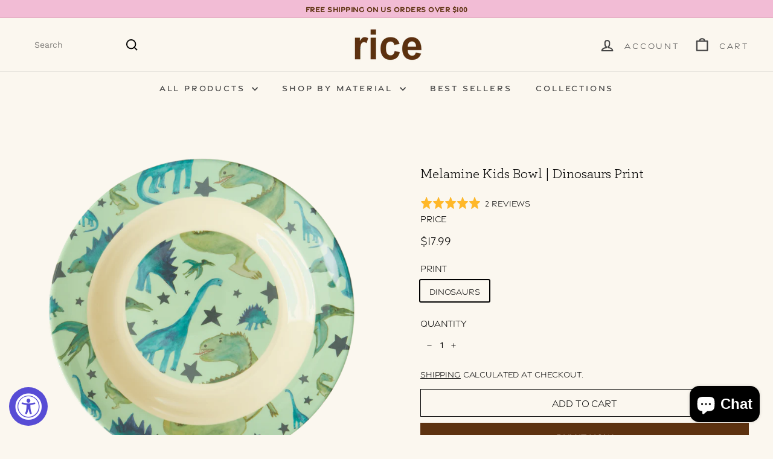

--- FILE ---
content_type: text/javascript
request_url: https://ricebyrice.us/cdn/shop/t/83/assets/section-password-header.js?v=113265428254908848341725475764
body_size: -486
content:
import Modals from"@archetype-themes/scripts/modules/modal";class PasswordHeader extends HTMLElement{constructor(){if(super(),this.sectionId=this.getAttribute("data-section-id"),!document.querySelector("#LoginModal"))return;const passwordModal=new Modals("LoginModal","login-modal",{focusIdOnOpen:"password",solid:!0});document.querySelectorAll(".errors").length&&passwordModal.open(),document.dispatchEvent(new CustomEvent("password-header:loaded",{detail:{sectionID:this.sectionId},bubbles:!0}))}}customElements.define("password-header",PasswordHeader);
//# sourceMappingURL=/cdn/shop/t/83/assets/section-password-header.js.map?v=113265428254908848341725475764


--- FILE ---
content_type: text/javascript; charset=utf-8
request_url: https://ricebyrice.us/products/melamine-kids-bowl-in-dinosaurs-print.js
body_size: 181
content:
{"id":6403754066069,"title":"Melamine Kids Bowl | Dinosaurs Print","handle":"melamine-kids-bowl-in-dinosaurs-print","description":"\u003ch4\u003eDescription\u003c\/h4\u003e\n\u003cp\u003eCool kids melamine bowl with stars and wild dinosaurs. This deep plate is one of our absolute favorite products - and we are pretty certain that it will become your child's favorite too! It fits perfectly for every meal... Practical for a bit of everything and can be used both indoor and outdoor. Use it to fit your exact need!\u003c\/p\u003e\n\u003cp\u003e \u003c\/p\u003e\n\u003ch4\u003eDetails:\u003cbr\u003e\n\u003c\/h4\u003e\n\u003cp\u003e\u003cstrong\u003eMaterial: \u003c\/strong\u003eMelamine\u003cbr\u003e\u003c\/p\u003e\n\u003cp\u003e\u003cstrong\u003eDesign: Dinosaurs Print\u003c\/strong\u003e\u003cbr\u003e\u003c\/p\u003e\n\u003cp\u003e\u003cstrong\u003eCollection: SS21\u003c\/strong\u003e\u003cbr\u003e\u003c\/p\u003e\n\u003cp\u003e\u003cstrong\u003eHandling Instructions: \u003c\/strong\u003eBPA free, Food safe, Not microwave safe, Dishwasher safe\u003cbr\u003e\u003c\/p\u003e\n\u003cp\u003e\u003cstrong\u003eWidth: \u003c\/strong\u003e\u003cbr\u003e\u003c\/p\u003e\n\u003cp\u003e\u003cstrong\u003eHeight: \u003c\/strong\u003e\u003cbr\u003e\u003c\/p\u003e\n\u003cp\u003e\u003cstrong\u003eLength: \u003c\/strong\u003e\u003cbr\u003e\u003c\/p\u003e\n\u003cp\u003e\u003cstrong\u003eDiameter: Ø \u003c\/strong\u003e20.2cm (7.95 \u003cstrong\u003einches\u003c\/strong\u003e﻿)\u003cbr\u003e\u003c\/p\u003e\n\u003cp\u003e\u003cstrong\u003eCountry of Origin: Vietnam\u003c\/strong\u003e\u003cbr\u003e\u003c\/p\u003e\n\u003ch4\u003eReviews\u003c\/h4\u003e","published_at":"2025-12-08T09:09:58-05:00","created_at":"2021-01-18T15:35:25-05:00","vendor":"Rice by Rice","type":"Bowls","tags":["Bowls","Green","Kids","Kids Bowls","Labor Day","Melamine","notsale","Single","Spin wheel","SS21","Tableware"],"price":1799,"price_min":1799,"price_max":1799,"available":true,"price_varies":false,"compare_at_price":null,"compare_at_price_min":0,"compare_at_price_max":0,"compare_at_price_varies":false,"variants":[{"id":42731633901816,"title":"Dinosaurs","option1":"Dinosaurs","option2":null,"option3":null,"sku":"KIBOW-DIN","requires_shipping":true,"taxable":true,"featured_image":null,"available":true,"name":"Melamine Kids Bowl | Dinosaurs Print - Dinosaurs","public_title":"Dinosaurs","options":["Dinosaurs"],"price":1799,"weight":170,"compare_at_price":null,"inventory_management":"shopify","barcode":"5708315201437","requires_selling_plan":false,"selling_plan_allocations":[]}],"images":["\/\/cdn.shopify.com\/s\/files\/1\/0262\/8344\/2269\/products\/KIBOW-DIN_1_1024.png?v=1611128291"],"featured_image":"\/\/cdn.shopify.com\/s\/files\/1\/0262\/8344\/2269\/products\/KIBOW-DIN_1_1024.png?v=1611128291","options":[{"name":"Print","position":1,"values":["Dinosaurs"]}],"url":"\/products\/melamine-kids-bowl-in-dinosaurs-print","media":[{"alt":"Melamine Kids Bowl | Dinosaurs Print - Rice By Rice","id":19279987638421,"position":1,"preview_image":{"aspect_ratio":1.0,"height":1024,"width":1024,"src":"https:\/\/cdn.shopify.com\/s\/files\/1\/0262\/8344\/2269\/products\/KIBOW-DIN_1_1024.png?v=1611128291"},"aspect_ratio":1.0,"height":1024,"media_type":"image","src":"https:\/\/cdn.shopify.com\/s\/files\/1\/0262\/8344\/2269\/products\/KIBOW-DIN_1_1024.png?v=1611128291","width":1024}],"requires_selling_plan":false,"selling_plan_groups":[]}